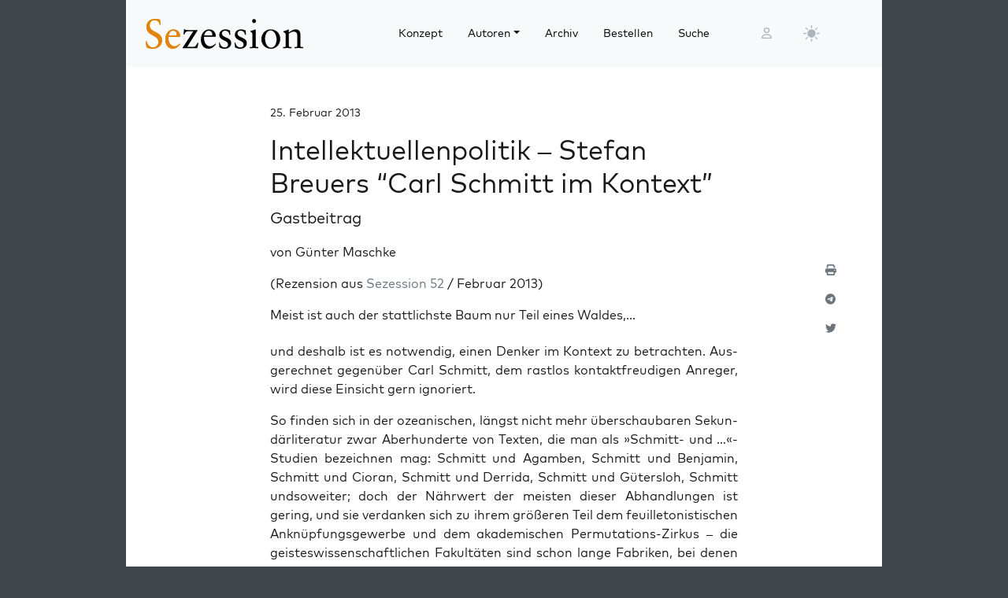

--- FILE ---
content_type: text/css
request_url: https://sezession.de/wp-content/themes/sez26/assets/sass/main.min.css?ver=202601041913
body_size: 6624
content:
@font-face{font-family:'ffmark';font-weight:200;font-style:normal;font-display:swap;src:url("../fonts/Mark-Extralight.woff2") format("woff2"),url("../fonts/Mark-Extralight.woff") format("woff"),url("../fonts/Mark-Extralight.ttf") format("ttf")}@font-face{font-family:'ffmark';font-weight:400;font-style:normal;font-display:swap;src:url("../fonts/Mark-Regular.woff2") format("woff2"),url("../fonts/Mark-Regular.woff") format("woff"),url("../fonts/Mark-Regular.ttf") format("ttf")}@font-face{font-family:'ffmark';font-weight:800;font-style:normal;font-display:swap;src:url("../fonts/Mark-Heavy.woff2") format("woff2"),url("../fonts/Mark-Heavy.woff") format("woff"),url("../fonts/Mark-Heavy.ttf") format("ttf")}@font-face{font-family:'sabon';font-weight:normal;font-style:normal;font-display:swap;src:url("../fonts/SabonLTStd-Roman.otf")}@font-face{font-family:'sabon';font-style:italic;font-display:swap;src:url("../fonts/SabonLTStd-Italic.otf")}@font-face{font-family:'fontawesome';font-weight:normal;font-style:normal;src:url("../fonts/fa-brands-400.eot");src:url("../fonts/fa-brands-400.eot") format("embedded-opentype"),url("../fonts/fa-brands-400.woff2") format("woff2"),url("../fonts/fa-brands-400.woff") format("woff"),url("../fonts/fa-brands-400.ttf") format("truetype"),url("../fonts/fa-brands-400.svg") format("svg");src:url("../fonts/fa-regular-400.eot");src:url("../fonts/fa-regular-400.eot") format("embedded-opentype"),url("../fonts/fa-regular-400.woff2") format("woff2"),url("../fonts/fa-regular-400.woff") format("woff"),url("../fonts/fa-regular-400.ttf") format("truetype"),url("../fonts/fa-regular-400.svg") format("svg");src:url("../fonts/fa-solid-900.eot");src:url("../fonts/fa-solid-900.eot") format("embedded-opentype"),url("../fonts/fa-solid-900.woff2") format("woff2"),url("../fonts/fa-solid-900.woff") format("woff"),url("../fonts/fa-solid-900.ttf") format("truetype"),url("../fonts/fa-solid-900.svg") format("svg")}@font-face{font-family:'sezession';src:url("../fonts/sezession.eot");src:url("../fonts/sezession.eot") format("embedded-opentype"),url("../fonts/sezession.ttf") format("truetype"),url("../fonts/sezession.woff") format("woff"),url("../fonts/sezession.svg") format("svg");font-weight:normal;font-style:normal;font-display:block}@-ms-viewport{width:device-width}html,body{min-width:385px}html{box-sizing:border-box}html{background-color:var(--bs-gray-700)}*,*:before,*:after{box-sizing:inherit}.container{max-width:960px}a{color:var(--bs-gray-600);transition:all .3s}a:hover{color:#e1840b}option:hover{background-color:#e1840b;color:var(--bs-white);outline:0}select:focus>option:checked{background:#e1840b !important;color:var(--bs-white)}@media only screen and (max-width:768px){html body{font-size:14px}}@media only screen and (min-width:992px){html body{font-size:16px}}@media only screen and (min-width:1200px){html body{font-size:18px}}h1,h2,h3,h4,h5,h6{font-family:'ffmark';font-weight:bold}::-moz-selection{background:var(--bs-gray-300)}::selection{background:var(--bs-gray-300)}.sez-body{font-family:'ffmark';font-size:14px;color:var(--bs-dark);background-color:var(--bs-gray-700)}.sez-brand{font-family:'sabon';line-height:40px;font-weight:normal;font-size:30px;margin-top:unset;margin-bottom:unset;color:var(--bs-dark)}.sez-brand-year{color:#e1840b}.sez-content h1{font-family:'ffmark';font-size:34px;font-weight:400;color:var(--bs-dark);line-height:42px}.sez-content h2{text-decoration:none;color:var(--bs-dark)}.sez-rundbrief-title{font-family:'ffmark';font-weight:400;font-size:18px;line-height:24px}.sez-rundbrief-text{font-family:'ffmark';font-weight:400;font-size:14px;line-height:20px;color:var(--bs-gray-700)}blockquote{padding:20px 20px 5px;position:relative}blockquote p{font-size:16px;font-style:italic;color:var(--bs-gray-600)}sub,sup{font-size:75%;line-height:100%}sup{vertical-align:60%}sub{vertical-align:-10%}.amp{font-family:Baskerville,"Goudy Old Style",Palatino,"Book Antiqua","Warnock Pro",serif;font-size:1.1em;font-style:italic;font-weight:normal;line-height:1em}.caps{font-size:90%}.dquo{margin-left:-0.4em}.quo{margin-left:-0.2em}.pull-single{margin-left:-0.15em}.push-single{margin-right:.15em}.pull-double{margin-left:-0.38em}.push-double{margin-right:.38em}audio{width:100%;margin-bottom:10px;border-radius:5px}[class^="icon-"],[class*=" icon-"]{font-family:'sezession' !important;font-style:normal;font-weight:normal;font-variant:normal;text-transform:none;line-height:1;-webkit-font-smoothing:antialiased;-moz-osx-font-smoothing:grayscale}.sez-btn-abo,.sez-btn-back2start,.sez-btn-comment-login,.sez-btn-comment-register,.sez-btn-comment-submit,.sez-btn-filter,.sez-btn-rundbrief,.sez-btn-weiter{font-weight:400;font-size:14px;color:var(--bs-white);background-color:var(--bs-gray-800);border-color:var(--bs-gray-800);box-shadow:0 1px 4px 0 var(--bs-gray-400);opacity:.8;transition:all .5s}.sez-btn-abo:hover,.sez-btn-back2start:hover,.sez-btn-comment-login:hover,.sez-btn-comment-register:hover,.sez-btn-comment-submit:hover,.sez-btn-filter:hover,.sez-btn-rundbrief:hover,.sez-btn-weiter:hover{background-color:var(--bs-gray-800);border:1px solid #e1840b;opacity:1}.sez-btn-abo:active,.sez-btn-back2start:active,.sez-btn-comment-login:active,.sez-btn-comment-register:active,.sez-btn-comment-submit:active,.sez-btn-filter:active,.sez-btn-rundbrief:active,.sez-btn-weiter:active{background-color:var(--bs-gray-600) !important;border-color:var(--bs-gray-600) !important}.sez-btn-abo:focus,.sez-btn-back2start:focus,.sez-btn-comment-login:focus,.sez-btn-comment-register:focus,.sez-btn-comment-submit:focus,.sez-btn-filter:focus,.sez-btn-rundbrief:focus,.sez-btn-weiter:focus{color:var(--bs-white);background-color:var(--bs-gray-600) !important;border-color:var(--bs-gray-600) !important}.sez-btn-rundbrief{font-size:12px}.sez-btn-more{font-family:'ffmark';font-weight:700;font-size:14px;color:var(--bs-dark);background-color:var(--bs-white);border-color:var(--bs-white);padding:0}.sez-btn-more:hover{color:#e1840b;background-color:var(--bs-white);border-color:var(--bs-white)}.sez-btn-more:active{color:#e1840b !important;background-color:var(--bs-gray-600);border-color:var(--bs-gray-600)}.sez-btn-more:focus{background-color:#e1840b !important;color:var(--bs-white);border-color:var(--bs-gray-600);box-shadow:0 1px 4px rgba(0,0,0,0.3)}.sez-scroll-to-top-btn{position:fixed;right:20px;bottom:20px;margin:0;padding:0;width:30px;height:30px;z-index:500;border-radius:50%;color:var(--bs-dark);background-color:var(--bs-white);border:1px solid var(--bs-gray-900);transition:all .3s}.sez-scroll-to-top-btn:hover{border:1px solid #e1840b}.sez-scroll-to-top-btn::after{font-family:'fontawesome';font-size:20px;content:'\f106';line-height:1;-webkit-font-smoothing:antialiased;-moz-osx-font-smoothing:grayscale}.offcanvas-header .btn-close{background:transparent url("data:image/svg+xml,%3csvgxmlns='http://www.w3.org/2000/svg'viewBox='001616'fill='%23000'%3e%3cpathd='M.293.293a110011.4140L86.58614.293.293a110111.4141.414L9.4148l6.2936.293a11001-1.4141.414L89.414l-6.2936.293a11001-1.414-1.414L6.5868.2931.707a110010-1.414z'/%3e%3c/svg%3e") center/1.5em auto no-repeat;height:2em}.sez-offcanvas{height:100vh}.bubble-icon{position:relative;display:inline-block;width:24px;height:24px;background-image:url("../img/bubble3.svg");background-repeat:no-repeat;background-size:contain;background-position:center;margin-left:1rem !important}@media(max-width:576px){.bubble-icon{margin-left:1rem !important}}@media(min-width:576px){.bubble-icon{margin-left:0rem !important}}@media(min-width:600px){.bubble-icon{margin-left:.4rem !important}}@media(min-width:630px){.bubble-icon{margin-left:.75rem !important}}@media(min-width:768px){.bubble-icon{margin-left:1rem !important}}.bubble-icon:hover{background-image:url("../img/bubble4.svg");transition:.3s ease-in-out}.bubble-icon::after{content:attr(data-zahl);position:absolute;top:45%;left:50%;transform:translate(-50%,-50%);color:var(--bs-white);font-size:12px;font-weight:normal}.bubble-icon:hover::after{color:var(--bs-dark)}.sez-veranstaltung-title{font-family:'ffmark';font-weight:400;font-size:18px;line-height:24px}.sez-veranstaltung-text{font-family:'ffmark';font-weight:400;font-size:14px;line-height:20px;color:var(--bs-gray-700)}.quillforms-popup-button{font-weight:400;font-size:14px;color:var(--bs-white);background-color:var(--bs-gray-800);border-color:var(--bs-gray-800);box-shadow:0 1px 4px 0 var(--bs-gray-400);opacity:.8;transition:all .5s}.quillforms-popup-button:hover{background-color:var(--bs-gray-800);border:1px solid #e1840b;opacity:1}.quillforms-popup-button:active{background-color:var(--bs-gray-600) !important;border-color:var(--bs-gray-600) !important}.quillforms-popup-button:focus{color:var(--bs-white);background-color:var(--bs-gray-600) !important;border-color:var(--bs-gray-600) !important}.sez-aktheft-row{height:200px}.sez-aktheft-title{font-family:'ffmark';font-weight:400;font-size:18px;color:var(--bs-dark)}.sez-aktheft-fig{position:relative;background-color:#e1840b;width:120px;height:200px}.sez-aktheft-img{box-shadow:0 5px 20px 0 var(--bs-gray-300);height:200px}.sez-aktheft-fig .sez-aktheft-img{opacity:1;transition:.3s ease-in-out}.sez-aktheft-fig .sez-aktheft-txt{position:absolute;bottom:30px;left:10px;color:var(--bs-white);font-size:14px;opacity:0;transition:.3s ease-in-out}.sez-aktheft-fig:hover .sez-aktheft-img{opacity:.3}.sez-aktheft-fig:hover .sez-aktheft-txt{opacity:1}#sez-archiv-page div.row{margin-top:15px}#sez-archiv-page div.row img{width:100%;height:auto}#sez-archiv-page div.row img:hover{opacity:.7}.sez-archiv-txt{font-size:13px;margin-top:.5rem}.sez-author-ul{line-height:2}.sez-row-post-date{height:30px !important;text-align:right}.sez-row-post-title{display:grid;place-items:center;height:100px !important}@media(min-width:768px){.sez-row-post-title{margin-bottom:35px}}.sez-row-post-search{display:grid;place-items:center;height:100px !important}.sez-row-post-excerpt{height:10px !important}.sez-row-post-author{height:30px !important}img.sez-author-img-xs{width:100%;margin-bottom:1rem}.sez-post-title{line-height:25px}.sez-lg-row{height:200px !important}.sez-md-row{height:200px !important}.sez-row-lg{border-top:1px solid var(--bs-gray-400);border-bottom:1px solid var(--bs-gray-400)}.sez-row-md{border-top:1px solid var(--bs-gray-400);border-bottom:1px solid var(--bs-gray-400)}.sez-row-sm{border-top:1px solid var(--bs-gray-400);border-bottom:1px solid var(--bs-gray-400)}.sez-row-xs{border-top:1px solid var(--bs-gray-400);border-left:1px solid var(--bs-gray-400)}a.sez-post-title{font-family:'ffmark';font-weight:normal;font-size:20px;color:var(--bs-dark);text-decoration:none}a.sez-post-title:hover{color:#e1840b}.sez-post-author-p{margin-top:20px}a.sez-post-author{font-family:'ffmark';font-weight:normal;font-size:16px;color:var(--bs-dark);text-decoration:none}a.sez-post-author:hover{color:#e1840b}a.sez-post-comments{font-family:'ffmark';font-weight:normal;font-size:16px;color:var(--bs-dark);text-decoration:none;margin-top:3px}a.sez-post-comments:hover{color:#e1840b}a.sez-post-date{font-family:'ffmark';font-weight:normal;font-size:16px;color:var(--bs-dark);text-decoration:none}.sez-post-author-img{height:200px;background-position:center;background-size:cover;margin-left:1rem;margin-right:1rem}.sez-post-author-img:hover{opacity:.7}.sez-card{border:0}.sez-bookslider{width:100vw;height:70vh;background-position:center;background-size:cover}.carouselBooks{border-bottom:1px solid var(--bs-gray-600)}.sez-product-image{max-height:17.5rem;max-width:13.5rem;margin:0rem 0rem .3125rem 0rem;display:block;text-align:center}.sez-img-fig{position:relative;height:280px}@media(min-width:920px){.sez-img-fig:hover{height:300px}}.sez-img-fig .sez-book-img{position:absolute;box-shadow:0 5px 20px var(--bs-gray-300);height:auto;width:auto;top:0;left:0;right:0;margin:auto;display:inline-block;vertical-align:middle;z-index:500;opacity:1;transition:.3s ease-in-out}.sez-img-fig .sez-book-txt{position:absolute;height:225px;margin:10px;color:var(--bs-white);font-size:12px;opacity:0;transition:.3s ease-in-out}.sez-img-fig:hover{background-color:#e1840b}.sez-img-fig:hover .sez-book-img{opacity:.1}.sez-img-fig:hover .sez-book-txt{opacity:1}section.vertical-books{width:95%;margin:20px auto}section.vertical-books .slick-slide{margin:0}section.vertical-books .slick-slide img{width:100%}section.vertical-books .slick-slide{padding-left:20px;padding-right:20px;transition:all ease-in-out .3s;opacity:1}section.vertical-books .slick-active{opacity:1}section.vertical-books .slick-current{opacity:1}.cat-page-title{text-align:center;font-size:2rem;font-weight:400;margin-bottom:30px}.cat-sort-group{font-family:'ffmark';font-size:1.5rem;font-weight:400;color:#e1840b}.cat-sort-group a{text-decoration:none}.cat-post-title a{font-size:1rem;font-family:'ffmark';font-weight:normal;text-decoration:none;color:var(--bs-dark)}.cat-post-title a:hover{color:#e1840b}.cat-posts,a{text-decoration:none}.cat-filter-div{background-color:var(--bs-gray-200)}.cat-filter{text-align:center}.cat-filter a{text-decoration:none}.cat-filter ul{display:inline-block}.cat-filter li{list-style:none;display:inline-block;padding-right:12px;font-size:1.5rem}.cat-filter ul>li>ul:not(.children){margin-left:0}#sez-comments{background:var(--bs-gray-200)}#sez-comments h3{font-family:'ffmark';font-weight:400;color:var(--bs-dark)}.sez-comment-content{border-bottom:1px solid var(--bs-white)}.logged-in-as{font-size:1.2em}.comment-form-comment>label{display:none}#cookie-notice{background-color:var(--bs-gray-700) !important;color:white}.sez-btn-cookie{font-weight:400 !important;font-size:14px !important;color:white;border-color:var(--bs-gray-800) !important}.sez-btn-cookie:hover{color:#e1840b !important;border-color:var(--bs-gray-600) !important}.sez-btn-cookie:active{color:#e1840b !important;color:var(--bs-gray-600) !important;border-color:var(--bs-gray-600) !important}.sez-btn-cookie:focus{background-color:#e1840b !important;color:var(--bs-white) !important;border-color:var(--bs-gray-600) !important;box-shadow:0 1px 4px 0 var(--bs-gray-400) !important}[data-bs-theme="dark"]{--bs-dark:#d8d5d0;--bs-white:#181a1b;--bs-gray-900:#1f2123;--bs-gray-700:#b2aca2;--bs-gray-600:#9e9689;--bs-gray-300:#343a40;--bs-gray-200:#232627;--bs-gray-100:#1b1e1f;--bs-body-bg:#181a1b;--bs-white-rgb:24,26,27;--bs-light-rgb:27,30,31}[data-bs-theme="dark"] html,[data-bs-theme="dark"] #cookie-notice,[data-bs-theme="dark"] .sez-body{background-color:#353a3c !important}[data-bs-theme="dark"] .text-black{color:#e8e6e3 !important}[data-bs-theme="dark"] .navbar-brand,[data-bs-theme="dark"] .sez-logo-sezbelt{content:"";display:block;background-image:url("/img/frontend/sez26_logo_dunkel.svg");background-position:center center;background-repeat:no-repeat;height:50px;width:200px}[data-bs-theme="dark"] .icon-logo_sez23 .path3:before{color:white}[data-bs-theme="dark"] .sez-blog-footer,[data-bs-theme="dark"] .sez-blog-footer a,[data-bs-theme="dark"] .sez-aktheft-fig .sez-aktheft-txt,[data-bs-theme="dark"] .sez-img-fig .sez-book-txt{color:var(--bs-dark)}[data-bs-theme="dark"] #sez-order-form form input,[data-bs-theme="dark"] #sez-order-form form select,[data-bs-theme="dark"] #sez-order-form form textarea,[data-bs-theme="dark"] #sez-head-search form input,[data-bs-theme="dark"] #sez-filter-research input,[data-bs-theme="dark"] #sez-filter-research select{box-shadow:none;-moz-box-shadow:none;-webkit-box-shadow:none}[data-bs-theme="dark"] .sez-scroll-to-top-btn,[data-bs-theme="dark"] .sez-btn-abo,[data-bs-theme="dark"] .sez-btn-back2start,[data-bs-theme="dark"] .sez-btn-comment-login,[data-bs-theme="dark"] .sez-btn-comment-register,[data-bs-theme="dark"] .sez-btn-comment-submit,[data-bs-theme="dark"] .sez-btn-filter,[data-bs-theme="dark"] .sez-btn-rundbrief,[data-bs-theme="dark"] .sez-btn-weiter{color:var(--bs-dark);box-shadow:none}[data-bs-theme="dark"] use[href="#sun-fill"],[data-bs-theme="dark"] use[href="#moon-stars-fill"]{fill:var(--bs-dark) !important}[data-bs-theme="dark"] .sez-footer-sitelinks{border-top-color:rgba(133,124,110,0.2)}[data-bs-theme="dark"] .sez-comment-content{border-bottom-color:rgba(133,124,110,0.2)}[data-bs-theme="dark"] tox{box-shadow:none;color:#cac5be;-webkit-tap-highlight-color:transparent;text-decoration-color:initial;text-shadow:none}[data-bs-theme="dark"] tox-tinymce{border-color:#35393b;box-shadow:none}[data-bs-theme="dark"] tox .tox-toolbar-overlord{background-color:#181a1b}[data-bs-theme="dark"] tox .tox-toolbar,[data-bs-theme="dark"] tox .tox-toolbar__overflow,[data-bs-theme="dark"] tox .tox-toolbar__primary{background-color:#181a1b;background-image:repeating-linear-gradient(#282b2d 0,#282b2d 1px,rgba(0,0,0,0) 1px,rgba(0,0,0,0) 39px)}[data-bs-theme="dark"] .tox .tox-tbtn svg{fill:#cac5be}[data-bs-theme="dark"] .tox:not(.tox-tinymce-inline) .tox-editor-header{background-color:#181a1b;border-bottom-color:initial;box-shadow:rgba(27,38,50,0.1) 0 2px 2px -2px,rgba(27,38,50,0.07) 0 8px 8px -4px}[data-bs-theme="dark"] .tox :not(svg):not(rect){background-image:initial;background-color:initial;border-color:initial;box-shadow:none;outline-color:initial}[data-bs-theme="dark"] .tox :not(svg):not(rect){color:inherit;-webkit-tap-highlight-color:inherit;text-decoration-color:inherit;text-shadow:inherit}[data-bs-theme="dark"] .tox .tox-edit-area__iframe{background-color:var(--bs-gray-400);border-color:initial}[data-bs-theme="dark"] .sez-order-textform,[data-bs-theme="dark"] #sez-order-form .form-control{color:var(--bs-dark)}[data-bs-theme="dark"] #sez-order-form select.form-control,[data-bs-theme="dark"] #sez-order-form input.form-control,[data-bs-theme="dark"] #sez-order-form textarea.form-control{border:1px solid var(--bs-gray-300)}[data-bs-theme="dark"] #sez-order-form select.form-control:hover,[data-bs-theme="dark"] #sez-order-form input.form-control:hover,[data-bs-theme="dark"] #sez-order-form textarea.form-control:hover{border:1px solid #e1840b}[data-bs-theme="dark"] .shariff .theme-white a{border-color:#3a3e41;background-color:#181a1b !important}[data-bs-theme="dark"] .shariff .theme-white a:hover{background-color:#222426 !important}[data-bs-theme="dark"] .slick-dots li button:before{color:white}.sez-donation{background-color:var(--bs-gray-100)}.sez-donation h4{font-family:'ffmark';font-weight:400;color:#e1840b}#sez-donation-box{padding:10px;border:1px solid var(--bs-gray-600);font-size:16px}#sez-donation-txt{text-align:justify;padding:10px}#sez-donation-bank{line-height:28px;font-weight:500;font-size:18px}#sez-donation-bank a{text-transform:uppercase;text-decoration:none;color:var(--bs-dark)}#sez-donation-bank a:hover{color:#e1840b}.sez-blog-footer{color:var(--bs-white);background-color:var(--bs-gray-900)}.sez-blog-footer a{color:var(--bs-white);text-decoration:none}.sez-blog-footer a:hover{color:#e1840b}h3.sez-footer-author{font-size:1.25rem}.sez-footer-sitelinks{border-top:1px solid var(--bs-black)}.sez-footer-sitelinks a{font-size:13px;color:var(--bs-white);opacity:.7;padding-left:10px}header{transition:all .5s ease;opacity:0}header.sez-sticky{opacity:1;top:0;position:-webkit-sticky;padding-left:1px;position:sticky;z-index:1020;-webkit-animation:smoothScroll 1s forwards;animation:smoothScroll 1s forwards}@-webkit-keyframes smoothScroll{0{transform:translateY(-80px)}100%{transform:translateY(0)}}@keyframes smoothScroll{0{transform:translateY(-80px)}100%{transform:translateY(0)}}.sez-login-menu{color:var(--bs-gray-500)}#sez-grid{display:grid;grid-template-columns:20% 50%}[data-bs-theme="light"]{--bs-dark:#191919;--bs-gray-700:#41464d;--bs-tertiary-bg:#e9ecef}[data-bs-theme="light"] .navbar-brand,[data-bs-theme="light"] .sez-logo-sezbelt{content:"";display:block;background-image:url("/img/frontend/sez26_logo_hell.svg");background-position:center center;background-repeat:no-repeat;height:50px;width:200px}.vertical-movies .slick-slide img{width:unset !important}.vertical-movies .slick-slide img:hover{opacity:.7}.vertical-movies .slick-slide div div{display:flex !important;justify-content:center}.vertical-movies .slider{width:auto;margin:30px 50px 50px}.vertical-movies .slick-dots{bottom:-30px}.vertical-movies{width:100%}.vertical-movies .slick-list{margin-left:15px;margin-right:15px}img.sez-movie-img{cursor:pointer}.nav-link:hover{color:#e1840b !important}.navbar-nav li a.nav-link.active{color:#e1840b !important}.dropdown-item{font-size:14px}.dropdown-item:hover{color:#e1840b !important}.dropdown-item.active,.dropdown-item:active{color:var(--bs-white) !important;background-color:#e1840b !important}.dropdown-item:focus,.dropdown-item:hover{background-color:var(--bs-dropdown-link-hover-bg)}.sez-bi{width:1.5em;height:1.5em;vertical-align:-0.125em}#sez-theme.dropdown-toggle::after{content:unset !important}use[href="#sun-fill"],use[href="#moon-stars-fill"]{fill:var(--bs-gray-500) !important}use[href="#sun-fill"]:hover,use[href="#moon-stars-fill"]:hover{fill:#e1840b !important;transition:all .3s;-webkit-transition:all .3s;-moz-transition:all .3s;-o-transition:all .3s}.sez-order-abo-content{font-family:'ffmark';color:white !important;background-color:#e1840b;padding:10px}.sez-order-abo-content h2{font-size:20px;font-weight:400;line-height:22px;text-align:center}.sez-order-abo-content h5{text-align:right;color:white !important}.sez-order-abo-content p{text-align:center;height:60px}.sez-order-textform{color:var(--bs-gray-600)}.sez-order-textform h5{margin-top:15px}.sez-order-textform p{text-align:justify;margin-bottom:2rem}.sez-order-textform ul{margin-bottom:2rem}#sez-order-form .form-group,#sez-order-form .form-floating{margin-bottom:1rem}#sez-order-form .form-floating input{padding-top:2rem}#sez-order-form label{display:inline-block;margin-bottom:.5rem;font-weight:400}#sez-order-form .form-control{font-size:14px;margin-right:10px;padding:.5rem .75rem;color:var(--bs-gray-600)}#sez-order-form .form-control{font-size:14px;border:1px solid var(--bs-gray-100);border-radius:.5rem;box-shadow:0 1px 15px 0 var(--bs-gray-400);-moz-box-shadow:0 1px 15px 0 var(--bs-gray-400);-webkit-box-shadow:0 1px 15px 0 var(--bs-gray-400);transition:all .3s;-webkit-transition:all .3s;-moz-transition:all .3s;-o-transition:all .3s}#sez-order-form .form-control:focus{box-shadow:none;border:1px solid #e1840b;border-radius:.5rem}#sez-order-form .form-control:hover{box-shadow:none;border:1px solid #e1840b;border-radius:.5rem}#sez-order-form .form-check{margin-bottom:.75rem}#sez-order-form .form-check-input:checked{background-color:#e1840b;border-color:#e1840b}#sez-order-form .form-check-input:focus{border:1px solid #e1840b}#sez-order-form .form-check-input:hover{border:1px solid #e1840b}.sez-filter-div{background-color:var(--bs-gray-200)}#sez-filter-research input,#sez-filter-research select{font-size:14px;-webkit-appearance:none;appearance:none;background-color:var(--bs-white);border:1px solid var(--bs-gray-100);border-radius:.5rem;box-shadow:0 1px 15px 0 var(--bs-gray-400);-moz-box-shadow:0 1px 15px 0 var(--bs-gray-400);-webkit-box-shadow:0 1px 15px 0 var(--bs-gray-400);transition:all .3s;-webkit-transition:all .3s;-moz-transition:all .3s;-o-transition:all .3s;width:200px}#sez-filter-research input:focus,#sez-filter-research input:hover,#sez-filter-research select:focus,#sez-filter-research select:hover{box-shadow:none;border:1px solid #e1840b;border-radius:.5rem}#sez-filter-research select,#sez-filter-research input[type="text"],#sez-filter-research input[type="date"],#sez-filter-research input[type="submit"]{margin-right:0;margin-bottom:0;float:left;outline:0;border-radius:.5rem;padding:3px;padding-left:10px;vertical-align:top;color:var(--bs-gray);background-color:var(--bs-white)}#sez-filter-research select{height:29px;width:200px}#sez-filter-research option{color:var(--bs-dark)}.sez-no-result{font-weight:400;font-size:24px}.hilite{background-color:var(--bs-yellow)}.sez-search-pagination{display:inline-block}.page-numbers.current{padding:8px 16px;text-decoration:none;float:left;background-color:#e1840b}.page-numbers.dots{padding:8px 16px;text-decoration:none;float:left}a.page-numbers{padding:8px 16px;text-decoration:none;float:left}a.page-numbers:hover{background-color:#e1840b;color:var(--bs-dark)}#sez-head-search form button{-webkit-appearance:none;appearance:none;background-color:var(--bs-white);border-radius:0;border:0;box-shadow:none;box-sizing:border-box;color:var(--bs-gray-700);cursor:pointer;display:inline-block;height:20px;line-height:1;margin-left:2px;margin-top:4px;padding:0;position:absolute;text-decoration:none;text-shadow:none !important;vertical-align:top;white-space:nowrap;width:26px}#sez-head-search form input{font-size:14px;border:1px solid var(--bs-gray-100);border-radius:.5rem;box-shadow:0 1px 15px 0 var(--bs-gray-400);-moz-box-shadow:0 1px 15px 0 var(--bs-gray-400);-webkit-box-shadow:0 1px 15px 0 var(--bs-gray-400);transition:all .3s;-webkit-transition:all .3s;-moz-transition:all .3s;-o-transition:all .3s}#sez-head-search form input:focus{box-shadow:none;border:1px solid #e1840b;border-radius:.5rem}#sez-head-search form input:hover{box-shadow:none;border:1px solid #e1840b;border-radius:.5rem}#sez-head-search form input[type="text"]{margin-right:0;margin-bottom:0;float:left;outline:0;border-radius:.5rem;padding:3px;padding-left:30px;vertical-align:top}.searchwp-live-search-results{box-sizing:border-box;background:var(--bs-white) !important;border-radius:3px}.sez-sezbelt{background-color:var(--bs-gray-200)}img.s6{width:100%;height:auto}img.s6-future{width:90%;height:auto}.s6{box-shadow:0 1px 4px 0 var(--bs-gray-400)}.s6:before,.s6:after{content:"";position:absolute;z-index:-1;box-shadow:0 0 20px 0 var(--bs-gray-400);top:10px;bottom:10px;left:0;right:0;border-radius:100px / 10px}.s6:after{right:10px;left:auto;transform:skew(8deg) rotate(3deg)}.s6:hover{opacity:.7}.s6-future{opacity:.4}.s6-future:hover{opacity:.4 !important}.sez-row-single-post-date{color:var(--bs-gray-700);font-weight:normal}.sez-single-post-excerpt p{text-align:justify}.sez-single-post-body{font-family:'ffmark';font-weight:400;font-size:16px;color:var(--bs-dark);text-decoration:none;margin-top:-10px}.sez-single-post-body .textLayer{text-align:justify}.sez-single-post-body p{text-align:justify}.sez-single-post-body p img.alignleft{float:left;margin-right:10px}.sez-single-post-body p img.alignright{float:right;margin-left:10px}.sez-single-post-body a:hover{color:#e1840b}.sez-single-post-excerpt{font-family:'ffmark';font-weight:400;font-size:16px;color:var(--bs-dark);text-decoration:none}.sez-single-author-li:hover{opacity:.7}li.sez-single-author-li a{text-decoration:none}.sez-single-author-li img{height:25px}.sez-single-author-description{font-size:1rem}p.sez-single-post-author-comments{font-family:'ffmark';font-weight:400;font-size:20px;color:var(--bs-dark);text-decoration:none}a.sez-single-post-author{font-family:'ffmark';font-weight:400;font-size:20px;color:var(--bs-dark);text-decoration:none}a.sez-single-post-author:hover{color:#e1840b}a.sez-single-post-comments{font-family:'ffmark';font-weight:400;font-size:20px;color:var(--bs-dark);text-decoration:none}a.sez-single-post-comments:hover{color:#e1840b}.sez-single-author-box{margin:30px}@media(min-width:768px){.sez-single-author-box{margin-left:-80px;float:left}}.sez-single-author-box-img:hover{opacity:.7}.sez-single-author-box-img img{width:100%}.sez-single-author-box-socials li{list-style:none;display:inline-block}.sez-social-navbar{margin-top:200px;margin-left:10rem;position:fixed}.sez-site-single-main .col-xs-4{float:left;width:33.333333%}.sez-site-single-main .col-xs-4 img:hover{opacity:.7}.sez-site-single-main .col-xs-8{float:left;width:66.666666%;padding-left:15px;padding-right:15px}.sez-site-single-main .col-xs-8 h4:hover{opacity:.7}.sez-site-single-main .col-xs-8 h4{font-family:'sabon';font-weight:normal}.sez-mag-thumbnail img{width:100%;height:auto;box-shadow:0 5px 20px var(--bs-gray-300)}.sez-mag-other img{max-width:98px;max-height:163px;width:auto;height:auto;display:block;box-shadow:0 5px 20px var(--bs-gray-300)}.sez-mag-other img:hover{opacity:.7}.sez-site-single-main{color:var(--bs-dark)}.sez-site-single-main h1,.sez-site-single-main h4,.sez-site-single-main h5{font-weight:400;color:var(--bs-gray-700)}.sez-site-single-main h1{font-size:34px;line-height:37px}.sez-site-single-main h4{font-family:"Sabon";font-size:27px;line-height:30px}.sez-site-single-main h5{font-family:"Sabon";font-size:22px;line-height:24px}.slick-prev,.slick-next{width:30px;height:30px;z-index:500;border-radius:50%;background-color:inherit;border:1px solid #e1840b}.slick-prev:hover,.slick-next:hover{background-color:#e1840b;opacity:.7}.slick-prev:before{content:'\f104';font-family:'fontawesome';font-size:20px;line-height:1;color:var(--bs-dark);-webkit-font-smoothing:antialiased;-moz-osx-font-smoothing:grayscale}.slick-next:before{content:'\f105';font-family:'fontawesome';font-size:20px;line-height:1;color:var(--bs-dark);-webkit-font-smoothing:antialiased;-moz-osx-font-smoothing:grayscale}.slick-prev{left:-35px}.slick-next{right:-35px}@media(max-width:576px){.sez-socials{display:none;visibility:hidden}}.sez-icon-link:hover{color:#e1840b !important}a.sez-icon-link{text-decoration:none;color:var(--bs-gray-600) !important}.icon-logo_antaios:before{font-family:'sezession';content:"\e900";text-decoration:none}li.sez-single-author-li a.sez-icon-link span.icon-logo_antaios{font-size:1.5rem}.icon-logo_ifs:before{font-family:'sezession';content:"\e901";text-decoration:none}.icon-logo_sez22 .path1:before{font-family:'sezession';content:"\e902";color:#e1840a}.icon-logo_sez22 .path2:before{font-family:'sezession';content:"\e903";margin-left:-1.806640625em;color:#e1840a}.icon-logo_sez22 .path3:before{font-family:'sezession';content:"\e904";margin-left:-1.806640625em;color:black}.icon-logo_sez22 .path4:before{font-family:'sezession';content:"\e905";margin-left:-1.806640625em;color:#e1840a}.icon-logo_sez22 .path5:before{font-family:'sezession';content:"\e906";margin-left:-1.806640625em;color:#e1840a}.icon-logo_sez23 .path1:before{font-family:'sezession';content:"\e902";color:#e1840b}.icon-logo_sez23 .path2:before{font-family:'sezession';content:"\e903";margin-left:-1.806640625em;color:#e1840b}.icon-logo_sez23 .path3:before{font-family:'sezession';content:"\e904";margin-left:-1.806640625em;color:black}.icon-logo_sez23 .path4:before{font-family:'sezession';content:"\e905";margin-left:-1.806640625em;color:#e1840b}.icon-logo_sez23 .path5:before{font-family:'sezession';content:"\e906";margin-left:-1.806640625em;color:#e1840b}.tox .tox-tbtn:hover{background:#e1840b !important}.tox .tox-tbtn--enabled,.tox .tox-tbtn--enabled:hover{background:#e1840b !important}
